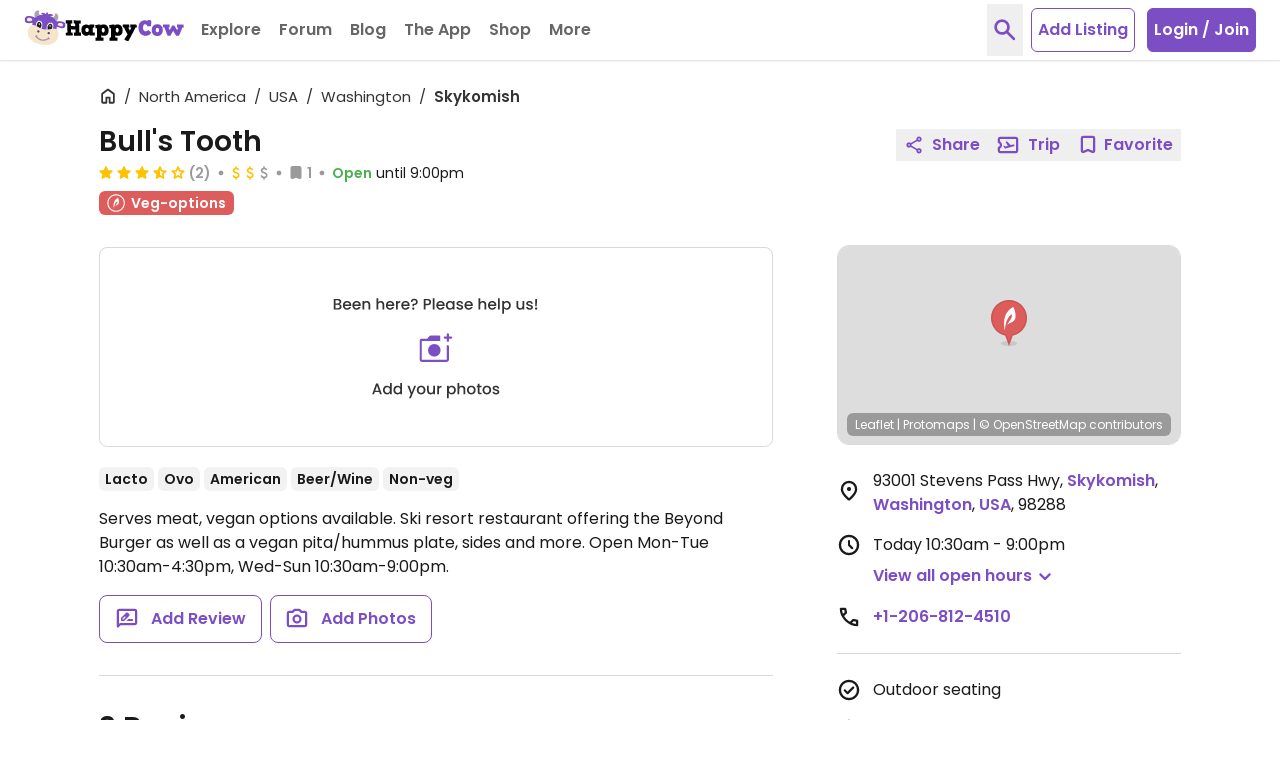

--- FILE ---
content_type: application/javascript
request_url: https://www.happycow.net/js/modules/happycow.toastr.js?js=2783.0.0-0
body_size: 1211
content:
/*
 * Copyright (C) HappyCow - All Rights Reserved
 * Unauthorized copying of this file, via any medium is strictly prohibited
 * Proprietary and confidential
 */

var HappycowToastr = (function () {
    const CLASS_NAME_TOASTIFY_HC = 'toastify-hc';
    const CLASS_NAME_TOASTIFY_HC_CONTENT = 'toastify-hc-content';

    const defaultOptions = {
        duration: 2500,
        gravity: 'bottom',
        position: 'center',
        backgroundColor: 'white',
        className: CLASS_NAME_TOASTIFY_HC,
        offset: {
            y: 25,
        },
    };

    const toastrErrorTemplate = (msg) => `
        <svg class="h-5 w-5 md:h-6 md:w-6 text-red-500" viewBox="0 -960 960 960" xmlns="http://www.w3.org/2000/svg" fill="currentColor">
            <path d="M111.63-115.935q-12.673 0-22.89-6.289-10.216-6.289-15.892-16.58Q67.13-149 66.63-160.958t6.218-23.346L440.217-820q6.718-11.435 17.557-17.033 10.84-5.597 22.251-5.597 11.41 0 22.225 5.597 10.815 5.598 17.533 17.033l367.369 635.696q6.718 11.388 6.218 23.346t-6.218 22.154q-5.717 10.195-15.913 16.532-10.196 6.337-22.869 6.337H111.63Zm72.348-87.413h592.044L480-713.304 183.978-203.348ZM480-240.717q17.239 0 29.217-11.979 11.979-11.978 11.979-29.217 0-17.239-11.979-29.098Q497.239-322.87 480-322.87q-17.239 0-29.217 11.859-11.979 11.859-11.979 29.098 0 17.239 11.979 29.217 11.978 11.979 29.217 11.979ZM480-360q17 0 28.5-11.5T520-400v-117.37q0-17-11.5-28.5t-28.5-11.5q-17 0-28.5 11.5t-11.5 28.5V-400q0 17 11.5 28.5T480-360Zm0-98.326Z"/>
        </svg>
        <span>${msg}</span>
    `;

    const toastrSuccessTemplate = (msg) => `
        <svg class="h-5 w-5 text-green-500 md:h-6 md:w-6" viewBox="0 -960 960 960" xmlns="http://www.w3.org/2000/svg" fill="currentColor">
            <path d="M423.283-416.37 343.5-496.152q-12.435-12.435-31.348-12.435-18.913 0-31.348 12.435-12.434 12.435-12.315 31.348.12 18.913 12.554 31.348l110.174 110.173q13.761 13.674 32.109 13.674 18.348 0 32.022-13.674l222.413-222.413q12.435-12.434 12.435-31.228 0-18.793-12.435-31.228-12.435-12.435-31.348-12.435-18.913 0-31.348 12.435L423.283-416.37ZM480-71.87q-84.913 0-159.345-32.117-74.432-32.118-129.491-87.177-55.059-55.059-87.177-129.491Q71.869-395.087 71.869-480t32.118-159.345q32.118-74.432 87.177-129.491 55.059-55.059 129.491-87.177Q395.087-888.131 480-888.131t159.345 32.118q74.432 32.118 129.491 87.177 55.059 55.059 87.177 129.491Q888.131-564.913 888.131-480t-32.118 159.345q-32.118 74.432-87.177 129.491-55.059 55.059-129.491 87.177Q564.913-71.869 480-71.869Z"/>
        </svg>
        <span>${msg}</span>
    `;

    class Toastr {
        constructor(options = {}) {
            this._currentToastr = null;
            this._options = Object.assign(cloneObj(defaultOptions), options);
        }

        basic(msg, template = '') {
            this.hideCurrentToastr();

            if (template) {
                const html = document.createElement('div');
                html.classList.add(CLASS_NAME_TOASTIFY_HC_CONTENT, 'flex', 'items-center', 'space-x-2', 'md:space-x-3');
                html.insertAdjacentHTML('beforeend', template);
                this._options.node = html;
                this._currentToastr = Toastify(this._options).showToast();
                return;
            }

            this._options.text = msg;
            this._options.onClick = () => this.hideCurrentToastr();
            this._currentToastr = Toastify(this._options).showToast();
        }

        error(msg) {
            this.hideCurrentToastr();

            const html = document.createElement('div');
            html.classList.add(CLASS_NAME_TOASTIFY_HC_CONTENT, 'flex', 'items-center', 'space-x-2');
            html.insertAdjacentHTML('beforeend', toastrErrorTemplate(msg));

            this._options.node = html;
            this._options.onClick = () => this.hideCurrentToastr();
            this._currentToastr = Toastify(this._options).showToast();
        }

        success(msg) {
            this.hideCurrentToastr();

            const html = document.createElement('div');
            html.classList.add(CLASS_NAME_TOASTIFY_HC_CONTENT, 'flex', 'items-center', 'space-x-1.5');
            html.insertAdjacentHTML('beforeend', toastrSuccessTemplate(msg));

            this._options.node = html;
            this._options.onClick = () => this.hideCurrentToastr();
            this._currentToastr = Toastify(this._options).showToast();
        }

        custom(template, customOptions = this._options) {
            const html = document.createElement('div');
            const options = Object.assign(cloneObj(defaultOptions), customOptions);
            html.insertAdjacentHTML('beforeend', template);
            options.node = html;
            this._currentToastr = Toastify(options).showToast();
        }

        hideCurrentToastr() {
            if (this._currentToastr) {
                this._currentToastr.hideToast();
            }
        }
    }

    return new Toastr();
})();


--- FILE ---
content_type: application/javascript
request_url: https://www.happycow.net/js/modules/happycow.lru.cache.js?js=2783.0.0-0
body_size: 20
content:
/*
 * Copyright (C) HappyCow - All Rights Reserved
 * Unauthorized copying of this file, via any medium is strictly prohibited
 * Proprietary and confidential
 */

var HappycowLRUCache = (function () {
    class LRUCache {
        constructor(maxSize) {
            this.cache = new Map();
            this._maxSize = maxSize;
        }

        getSize() {
            return this.cache.size;
        }

        get(key) {
            if (!this.cache.has(key)) return null;

            const value = this.cache.get(key);
            this.cache.delete(key);
            this.cache.set(key, value);

            return value;
        }

        set(key, value) {
            if (this.cache.has(key)) {
                this.cache.delete(key);
            } else if (this.cache.size >= this._maxSize) {
                const firstKey = this.cache.keys().next().value;
                this.cache.delete(firstKey);
            }
            this.cache.set(key, value);
        }

        has(key) {
            return this.cache.has(key);
        }

        clear() {
            this.cache.clear();
        }
    }

    return LRUCache;
})();


--- FILE ---
content_type: application/javascript
request_url: https://www.happycow.net/js/modules/happycow.tile.preloader.js?js=2783.0.0-0
body_size: 1000
content:
/*
 * Copyright (C) HappyCow - All Rights Reserved
 * Unauthorized copying of this file, via any medium is strictly prohibited
 * Proprietary and confidential
 */

var HappycowTilePreloader = (function () {
    const IDLE_TIMEOUT = 100;

    function getPreloadRadius() {
        if (typeof HappycowDeviceCapabilities !== 'undefined') {
            return HappycowDeviceCapabilities.getPreloadRadius();
        }
        return 1;
    }

    function getMaxConcurrentRequests() {
        if (typeof HappycowDeviceCapabilities !== 'undefined') {
            return HappycowDeviceCapabilities.getMaxConcurrentRequests();
        }
        return 6;
    }

    function shouldUsePreloading() {
        if (typeof HappycowDeviceCapabilities !== 'undefined') {
            return HappycowDeviceCapabilities.shouldUsePreloading();
        }
        return true;
    }

    class TilePreloader {
        constructor() {
            this._enabled = true;
            this._currentTiles = new Set();
            this._pendingRequests = new Map();
            this._activeRequests = 0;
            this._requestQueue = [];
            this._abortControllers = new Map();
            this._pmtiles = null;
        }

        init(pmtilesInstance) {
            this._pmtiles = pmtilesInstance;
        }

        setEnabled(enabled) {
            this._enabled = enabled;
            if (!enabled) {
                this.cancelAll();
            }
        }

        onViewportChange(zoom, centerX, centerY) {
            if (!this._enabled || !this._pmtiles || !shouldUsePreloading()) return;

            const currentViewTiles = this._getTilesInView(zoom, centerX, centerY);
            this._currentTiles = new Set(currentViewTiles.map((t) => this._getTileKey(t)));

            if (window.requestIdleCallback) {
                window.requestIdleCallback(
                    () => {
                        this._preloadAdjacentTiles(zoom, centerX, centerY);
                    },
                    { timeout: IDLE_TIMEOUT }
                );
                return;
            }
            this._preloadAdjacentTiles(zoom, centerX, centerY);
        }

        _getTilesInView(zoom, centerX, centerY) {
            const tiles = [];
            const z = Math.floor(zoom);
            const tileCount = Math.pow(2, z);

            for (let dy = -1; dy <= 1; dy++) {
                for (let dx = -1; dx <= 1; dx++) {
                    const x = Math.floor(centerX + dx);
                    const y = Math.floor(centerY + dy);

                    if (x >= 0 && x < tileCount && y >= 0 && y < tileCount) {
                        tiles.push({ z, x, y, priority: Math.abs(dx) + Math.abs(dy) });
                    }
                }
            }

            return tiles;
        }

        _preloadAdjacentTiles(zoom, centerX, centerY) {
            const z = Math.floor(zoom);
            const tileCount = Math.pow(2, z);
            const tiles = [];
            const radius = getPreloadRadius();

            for (let dy = -radius; dy <= radius; dy++) {
                for (let dx = -radius; dx <= radius; dx++) {
                    if (dx === 0 && dy === 0) continue;

                    const x = Math.floor(centerX + dx);
                    const y = Math.floor(centerY + dy);

                    if (x >= 0 && x < tileCount && y >= 0 && y < tileCount) {
                        const tileKey = this._getTileKey({ z, x, y });

                        if (!this._currentTiles.has(tileKey)) {
                            const distance = Math.abs(dx) + Math.abs(dy);
                            tiles.push({ z, x, y, priority: distance });
                        }
                    }
                }
            }

            tiles.sort((a, b) => a.priority - b.priority);

            tiles.forEach((tile) => {
                this._queueTileLoad(tile.z, tile.x, tile.y, tile.priority);
            });

            this._processQueue();
        }

        _getTileKey(tile) {
            return `${tile.z}/${tile.x}/${tile.y}`;
        }

        _queueTileLoad(z, x, y, priority) {
            const key = this._getTileKey({ z, x, y });

            if (this._pendingRequests.has(key)) return;

            this._requestQueue.push({ z, x, y, key, priority });
            this._pendingRequests.set(key, true);
        }

        async _processQueue() {
            const maxRequests = getMaxConcurrentRequests();
            while (this._requestQueue.length > 0 && this._activeRequests < maxRequests) {
                const tile = this._requestQueue.shift();
                if (!tile) break;

                this._activeRequests++;
                await this._loadTile(tile.z, tile.x, tile.y, tile.key);
                this._activeRequests--;
            }
        }

        async _loadTile(z, x, y, key) {
            this._pendingRequests.delete(key);

            const cached = await HappycowTileCache.get(z, x, y);
            if (cached) return;

            try {
                const tile = await this._pmtiles.getZxy(z, x, y);
                if (tile && tile.data) {
                    await HappycowTileCache.set(z, x, y, tile);
                }
            } catch (error) {
                HappycowErrorReporter.logError({ error }, false);
            }
        }

        cancelAll() {
            this._abortControllers.forEach((controller, key) => {
                controller.abort();
            });

            this._abortControllers.clear();
            this._pendingRequests.clear();
            this._requestQueue = [];
            this._activeRequests = 0;
        }
    }

    return new TilePreloader();
})();


--- FILE ---
content_type: image/svg+xml
request_url: https://www.happycow.net/img/happycow-logo.svg
body_size: 6008
content:
<svg width="1019" height="229" viewBox="0 0 1019 229" fill="none" xmlns="http://www.w3.org/2000/svg">
<rect width="1019" height="229" fill="white"/>
<path d="M895.095 114.053L886.264 113.657C886.264 113.657 883.882 99.4748 884.874 95.0121L926.749 95.4087C926.749 95.4087 927.742 111.376 927.444 113.756L920.002 114.053L927.444 131.111L944.214 101.458L956.915 101.855L975.57 131.408L982.318 114.45L974.38 114.053L974.479 95.4087C975.173 94.7145 1016.06 95.1112 1015.96 95.1112C1015.96 95.1112 1017.05 104.731 1016.95 113.756L1008.51 114.351C1008.51 114.351 994.622 154.02 986.089 166.714C986.089 166.714 974.776 167.706 968.823 166.317L949.771 135.772L932.802 166.714C932.802 166.714 920.101 167.706 914.147 166.317C914.246 166.317 897.179 125.557 895.095 114.053ZM849.846 94.0203C869.692 94.0203 884.18 107.309 884.18 130.813C884.18 150.152 873.86 168.598 850.045 168.598C828.71 168.598 813.628 157.491 813.628 130.516C813.528 103.739 829.901 94.0203 849.846 94.0203ZM850.343 144.698C855.8 144.698 859.968 140.532 859.968 131.508C859.968 124.367 857.189 117.128 850.343 117.128C841.809 117.128 839.03 124.169 839.03 131.508C839.03 139.937 845.183 144.698 850.343 144.698ZM769.669 68.4337C780.286 68.4337 786.24 74.2849 786.24 74.2849L787.828 66.0536C787.828 66.3511 803.804 66.6486 809.857 70.4172C810.849 71.1114 809.162 105.326 809.162 105.326L786.637 108.103C786.637 108.103 783.859 93.7228 771.257 93.7228C764.013 93.7228 757.761 101.458 757.761 116.929C757.761 133.491 767.684 139.144 774.73 139.144C783.66 139.144 790.408 131.607 791.797 129.623C798.148 136.169 810.155 146.979 810.155 146.979C810.155 146.979 801.323 167.706 774.73 167.706C752.899 167.706 729.084 150.747 729.084 116.929C728.885 81.4254 750.021 68.4337 769.669 68.4337Z" fill="#7C4EC4"/>
<path d="M659.43 157.59C659.43 157.59 639.783 125.359 637.699 113.954L629.959 113.557C629.959 113.557 627.577 99.8715 628.57 95.3096L670.445 95.2104C670.445 95.2104 671.437 111.276 671.139 113.657L663.3 113.954L673.918 133.689L684.138 114.351L677.093 113.954L676.795 95.7063C677.49 95.0121 717.182 96.3013 716.983 96.3013C716.983 96.3013 718.075 105.227 717.976 114.252L710.236 114.648C710.236 114.648 672.231 189.425 663.697 202.119C663.697 202.119 644.05 198.152 639.485 190.218C638.691 190.119 660.026 157.788 659.43 157.59ZM465.536 178.317L465.436 119.904H455.116C455.017 110.979 454.124 99.1773 454.124 99.1773C454.025 99.1773 485.084 94.1195 485.778 94.8137C486.076 95.6071 488.755 100.962 488.755 100.962C488.755 100.962 492.824 94.8137 507.113 94.8137C520.013 94.8137 539.164 103.243 539.164 132.103C539.164 161.26 522.196 167.904 507.907 167.904C495.999 167.904 491.633 163.441 491.633 163.441V177.326C491.633 177.326 505.227 178.912 505.823 179.309C506.617 180.003 506.22 198.251 506.418 198.251C506.716 198.251 455.613 198.549 455.811 198.251L455.017 179.21L465.536 178.317ZM504.136 146.284C510.883 146.284 513.96 140.929 513.96 131.607C513.96 122.384 510.189 117.425 504.731 117.425C498.678 117.425 494.907 122.582 494.907 131.409C494.808 139.838 498.678 146.284 504.136 146.284ZM554.644 178.317L554.544 119.904H544.225C544.125 110.979 543.232 99.1773 543.232 99.1773C543.133 99.1773 574.192 94.1195 574.887 94.8137C575.184 95.6071 577.863 100.962 577.863 100.962C577.863 100.962 581.932 94.8137 596.221 94.8137C609.121 94.8137 628.272 103.243 628.272 132.103C628.272 161.26 611.304 167.904 597.015 167.904C585.107 167.904 580.741 163.441 580.741 163.441V177.326C580.741 177.326 594.336 178.912 594.931 179.309C595.725 180.003 595.328 198.251 595.526 198.251C595.824 198.251 544.721 198.549 544.919 198.251L544.125 179.21L554.644 178.317ZM593.244 146.284C599.992 146.284 603.068 140.929 603.068 131.607C603.068 122.384 599.297 117.425 593.839 117.425C587.786 117.425 584.016 122.582 584.016 131.409C583.916 139.838 587.687 146.284 593.244 146.284ZM365.512 130.02C365.512 103.442 382.58 95.6071 396.869 95.6071C408.776 95.6071 417.608 102.648 417.608 102.648V95.6071C417.608 95.6071 447.277 94.6154 447.277 95.3096C447.277 96.0038 448.27 113.954 448.071 113.954C447.773 113.954 437.95 116.037 437.751 116.334C437.354 116.632 438.049 145.888 438.049 145.888C438.148 145.888 449.659 145.789 449.857 146.681C450.155 147.673 450.155 166.317 449.56 166.317C449.163 166.317 417.806 165.722 417.806 165.326C417.806 164.929 416.417 158.185 416.417 158.185C416.417 158.185 410.86 167.408 396.571 167.408C383.572 167.408 365.512 158.879 365.512 130.02ZM412.348 130.714C412.348 123.276 407.685 117.128 402.029 117.128C394.983 117.128 390.419 121.987 390.419 130.417C390.419 138.549 395.876 143.706 401.532 143.706C407.685 143.805 412.348 138.549 412.348 130.714ZM266.58 148.07C267.176 147.475 276.702 146.681 276.702 146.681L274.717 88.8633C274.717 88.8633 266.58 89.1609 265.886 88.4667C265.191 87.7724 266.481 68.037 266.481 68.037L306.967 68.7313L307.959 88.5658L298.135 89.5576L298.83 104.929L325.82 106.219L325.523 88.9625C325.523 88.9625 317.386 88.1691 317.286 88.1691C317.187 88.1691 315.897 69.0288 315.897 69.0288L361.94 69.4255C361.94 69.4255 361.543 88.5658 361.245 88.5658C360.948 88.5658 350.925 90.2518 350.925 90.2518L352.711 145.59L362.337 146.681V166.714C362.337 166.714 318.874 167.309 318.874 167.012C318.874 166.714 318.477 146.582 318.477 146.582L328.301 145.59L327.904 127.144L299.425 126.351C299.425 126.351 299.127 146.78 299.822 146.78C300.517 146.78 309.249 146.185 309.249 147.177C309.249 148.169 311.233 165.623 310.539 165.921C309.844 166.218 266.878 165.226 266.878 165.226C266.878 165.226 266.084 148.665 266.58 148.07Z" fill="#010101"/>
<g clip-path="url(#clip0_902_8098)">
<path d="M219.741 159.067C219.588 144.236 216.481 134.533 210.063 128.6C208.942 127.545 207.72 126.74 206.549 125.986C199.876 121.863 191.93 121.763 185.513 122.265C184.952 122.265 184.392 122.366 183.883 122.416C182.1 122.567 180.216 122.818 178.229 123.07C176.243 123.372 174.205 123.673 171.913 124.025L168.857 124.528C165.139 125.131 161.37 125.785 157.397 126.338C149.095 127.494 138.144 128.55 126.938 126.589C121.437 125.634 116.191 123.874 111.352 121.914C106.972 120.104 102.948 118.093 99.4846 116.283C96.3777 114.674 93.3218 112.914 90.2656 111.205C87.6679 109.747 85.1212 108.339 82.6255 107.032C80.1804 105.725 77.7357 104.518 75.3925 103.412C75.0362 103.261 74.6798 103.01 74.3231 102.859C68.7202 100.396 60.6725 97.5297 52.5233 99.2393C51.199 99.4907 49.8747 99.8928 48.5502 100.396C40.0951 103.814 33.7283 111.859 28.2784 126.187C20.2818 152.481 25.6298 175.708 43.6605 193.405C62.4046 211.756 89.9089 219.75 109.672 223.169C118.127 224.627 128.212 225.833 138.857 225.833C153.067 225.833 168.297 223.722 181.998 217.487C205.071 206.98 218.161 186.92 219.741 159.52V159.067V159.067Z" fill="#F5E5C9"/>
<path d="M96.1235 36.1935C97.6006 35.7412 99.1795 35.4394 100.708 35.0876L100.724 35.0843C98.027 32.1713 95.1803 29.1074 94.1121 25.291C93.8572 24.2854 93.6535 23.28 93.8061 22.2745C93.9591 20.8667 94.6722 19.6097 95.3343 18.353C96.9132 15.2862 98.2375 11.6161 96.8113 8.44874C95.7417 6.08566 93.2968 4.52723 90.7501 4.12481C88.2034 3.72278 85.5549 4.32611 83.1609 5.43204C79.3916 7.19158 75.8264 9.75577 73.2287 13.0239C70.6311 16.2918 68.9501 19.7608 67.7788 23.5817C67.1677 25.5926 66.7601 27.6036 66.5562 29.665C65.6928 37.2357 67.3122 45.0061 70.4529 51.9797C77.4308 44.5391 86.2934 39.1599 96.1233 36.1935H96.1235Z" fill="#A6A6A6"/>
<path d="M206.082 75.354C206.318 75.0582 216.102 62.7731 217.819 55.1915C219.739 46.7124 218.157 37.2684 212.693 30.5121C210.731 28.0983 208.187 25.9438 205.069 25.3101C203.361 24.9318 201.506 25.1474 199.921 25.837C199.129 26.1819 198.427 26.6843 197.819 27.2949C197.487 27.6233 197.308 27.963 197.028 28.2952L196.692 28.6735C196.525 28.8627 196.451 29.1599 196.385 29.3569C195.562 31.4637 195.133 33.7512 195.219 35.9758C195.208 36.1264 195.197 36.2767 195.236 36.431C195.34 37.7496 195.597 39.0793 195.244 40.3639C195.012 41.4054 194.385 42.2668 193.707 43.1239C191.185 46.1807 183.8 49.4328 183.597 49.522C184.823 50.3047 186.094 51.0771 187.245 51.9801C201.072 62.8322 206.073 75.3245 206.083 75.354H206.082Z" fill="#A6A6A6"/>
<path d="M261.534 86.973C255.367 79.7943 244.139 76.2132 235.072 75.0566C230.183 74.4032 224.784 74.2019 218.569 74.4533H218.06C212.94 74.7536 209.032 75.0539 206.082 75.3542C206.073 75.3253 201.072 62.8326 187.245 51.9803C185.993 50.9978 184.596 50.1703 183.272 49.3156C178.127 46.1484 172.474 43.6848 166.311 42.2269C171.608 40.1152 179.35 39.8638 182.406 40.0147C183.883 40.1154 185.309 39.1601 185.818 37.7523C186.328 36.3447 185.818 34.7358 184.596 33.8811C172.881 25.5858 161.268 27.2448 154.035 30.5127C153.017 25.1331 150.928 20.2565 150.826 19.955C150.419 18.9995 149.553 18.2456 148.534 17.9942C147.465 17.6925 146.395 17.9439 145.58 18.5472C142.32 21.0107 140.334 25.0329 139.111 28.4014C126.378 18.4467 113.695 21.3123 113.135 21.4131C111.76 21.7148 110.741 22.871 110.537 24.2285C110.334 25.586 110.996 26.9433 112.218 27.6474C115.071 29.2559 118.84 31.8201 121.692 34.334C114.51 33.2279 107.43 33.6299 100.707 35.0882C99.179 35.4399 97.6001 35.7416 96.123 36.1941C86.2928 39.1605 77.4301 44.5401 70.4522 51.9807C67.549 50.4725 63.2193 48.6122 56.8527 46.2492C51.25 44.2382 46.0547 42.8302 41.0123 41.8752C32.7606 40.3165 20.6893 39.2607 11.4193 47.5564C6.42797 51.8293 3.27014 58.6166 3.01531 65.2025C2.81161 70.6826 4.64515 75.7101 8.21059 79.3299C14.0681 85.4134 23.3383 86.8713 32.1497 86.8713C36.6829 86.8713 41.1141 86.4692 44.9342 86.1675L46.3605 86.0668C49.722 85.8154 52.5745 85.5137 55.0194 85.162L52.4726 99.2391L52.4711 99.2505L52.5236 99.2391C60.673 97.5295 68.7205 100.395 74.3234 102.859C74.6799 103.01 75.0366 103.261 75.3928 103.412C77.7358 104.518 80.1807 105.725 82.6258 107.032C85.1215 108.339 87.6682 109.747 90.2659 111.205C93.3221 112.914 96.378 114.674 99.4849 116.282C102.949 118.092 106.972 120.103 111.353 121.913C116.191 123.874 121.438 125.634 126.939 126.589C138.144 128.55 149.095 127.494 157.397 126.338C161.37 125.784 165.139 125.131 168.857 124.528L171.914 124.025C174.206 123.673 176.243 123.371 178.229 123.07C180.216 122.818 182.1 122.567 183.883 122.416C184.392 122.366 184.953 122.265 185.513 122.265C191.906 121.764 199.814 121.864 206.471 125.939L209.503 109.043C211.489 109.898 213.731 110.803 216.43 111.808L217.347 112.16C224.783 115.026 235.021 118.947 244.342 118.947C247.959 118.947 251.473 118.344 254.58 116.886C259.215 114.724 262.577 110.752 264.003 105.725C265.683 99.8927 266.55 92.8127 261.534 86.9728V86.973Z" fill="#7C4EC4"/>
<path d="M233.85 86.0167C230.845 85.6147 224.427 85.313 221.014 87.1229C217.602 88.8824 207.007 96.3232 223.51 103.664C229.011 105.825 237.619 109.395 243.324 106.63C248.621 104.066 249.232 97.0271 246.329 92.5024C243.324 87.7765 238.994 86.7709 233.799 86.0672L233.85 86.0169V86.0167Z" fill="#F5EAD7"/>
<path d="M36.683 52.3823C31.5896 51.4775 27.1584 51.0751 22.6761 55.248C18.4484 59.22 16.7677 66.912 20.8933 71.286C25.4265 76.0117 34.7985 74.9559 40.707 74.3528C58.8395 71.5877 51.2503 60.527 48.4997 57.5606C45.902 54.5944 39.6882 52.9352 36.683 52.4324V52.3821V52.3823Z" fill="#F5EAD7"/>
<path d="M96.6328 97.2787C94.0861 96.826 92.4562 94.413 93.0166 91.8989C93.4749 89.3852 95.9196 87.7765 98.4665 88.3294C101.013 88.7821 102.643 91.195 102.083 93.7087C101.624 96.2226 99.1795 97.731 96.6328 97.2785V97.2787Z" fill="#231F20"/>
<path d="M82.6257 107.032C85.1215 108.339 87.6682 109.747 90.2658 111.205C93.322 112.914 96.378 114.674 99.4849 116.283C102.938 118.087 106.948 120.091 111.313 121.897L111.302 121.813C115.835 109.094 124.799 76.4144 99.0775 71.1352C78.7036 67.0628 75.6476 98.5357 75.342 103.312L75.3179 103.376L75.3928 103.412C77.7358 104.518 80.1806 105.725 82.6257 107.032V107.032Z" fill="white"/>
<path d="M168.857 124.528L171.914 124.025C174.206 123.673 176.243 123.372 178.229 123.07C180.184 122.823 182.039 122.576 183.796 122.425L183.781 122.316C184.749 119.048 193.815 86.8715 172.678 83.7543C146.497 79.9836 143.747 114.222 143.645 127.544L143.607 127.62C148.65 127.443 153.34 126.903 157.397 126.338C161.37 125.785 165.139 125.131 168.858 124.528L168.857 124.528Z" fill="white"/>
<path d="M90.2661 111.205C93.3222 112.914 96.3782 114.674 99.4851 116.282C100.873 117.007 102.354 117.765 103.908 118.529C104.564 118.03 105.242 117.399 105.464 117.109C108.803 112.754 110.946 106.94 111.416 101.048C111.944 94.4159 110.352 87.6851 105.962 82.8253C103.575 80.1839 100.079 78.3713 96.4995 78.5769C91.7849 78.8475 87.908 82.447 85.4429 86.4236C82.73 90.8 81.1937 95.8803 81.0322 101.009C80.9899 102.348 80.9148 104.636 81.3062 106.339L82.6263 107.032C85.1221 108.339 87.6688 109.747 90.2665 111.205L90.2661 111.205Z" fill="#231F20"/>
<path d="M89.7565 146.649C93.8312 147.353 97.7531 144.638 98.4662 140.616C99.179 136.594 96.4288 132.723 92.3541 132.019C88.2792 131.315 84.3575 134.03 83.6443 138.052C82.9312 142.074 85.6816 145.945 89.7565 146.649V146.649Z" fill="#5E3883"/>
<path d="M158.823 143.08C154.748 142.376 150.826 145.091 150.114 149.113C149.4 153.135 152.151 157.006 156.226 157.71C160.3 158.414 164.222 155.699 164.935 151.677C165.648 147.655 162.898 143.784 158.823 143.08V143.08Z" fill="#5E3883"/>
<path d="M161.93 182.295C159.995 181.842 159.078 180.082 158.772 179.228C158.008 177.317 155.92 176.262 154.035 176.815C152.915 177.066 151.998 177.77 151.488 178.775C150.979 179.731 150.928 180.887 151.387 181.943C151.438 182.094 151.591 182.395 151.743 182.798C145.427 186.417 130.707 193.205 112.524 190.389C95.5116 187.724 86.7509 176.362 83.4401 170.933C84.2042 170.128 84.6118 169.474 84.6627 169.374C85.834 167.664 85.325 165.201 83.3894 163.894C81.5045 162.788 79.1108 163.341 77.9902 165.251C77.9902 165.352 76.7678 167.313 74.374 167.061C73.3044 167.061 72.1836 167.463 71.4197 168.268C70.7575 168.972 70.401 169.927 70.4519 170.882C70.3499 172.793 71.7762 174.502 73.7627 174.804H74.3229C74.9852 174.804 75.6981 174.804 76.3602 174.703C79.8747 180.937 89.8071 194.411 111.403 198.182C115.07 198.835 118.585 199.087 121.946 199.087C138.806 199.087 151.743 192.098 157.193 188.579C158.11 189.082 159.077 189.434 160.096 189.685L160.86 189.786C162.745 189.786 164.222 188.73 164.935 186.719C165.24 184.808 164.018 182.898 161.93 182.295H161.93Z" fill="#AE8BBC"/>
<path d="M168.858 124.528L171.914 124.025C173.572 123.77 175.096 123.542 176.564 123.321C177.823 121.223 178.95 118.771 179.757 116.232C183.17 104.769 179.452 93.6084 171.506 91.2453C163.56 88.832 154.29 96.2227 150.776 107.686C148.545 114.891 149.295 122.12 152.114 126.996C153.968 126.796 155.736 126.569 157.397 126.338C161.37 125.785 165.139 125.131 168.858 124.528V124.528Z" fill="#231F20"/>
<path d="M171.251 105.272C171.71 102.759 169.927 100.446 167.38 100.094C164.834 99.6414 162.491 101.401 162.134 103.915C161.676 106.429 163.458 108.641 166.005 109.093C168.552 109.546 170.895 107.786 171.251 105.272V105.272Z" fill="white"/>
<path d="M98.4666 88.3294C95.9706 87.7763 93.4748 89.3852 93.0167 91.8989C92.4561 94.3625 94.0861 96.826 96.6328 97.2783C99.1795 97.731 101.625 96.2228 102.083 93.7087C102.643 91.2453 101.013 88.7821 98.4666 88.3294Z" fill="white"/>
</g>
<defs>
<clipPath id="clip0_902_8098">
<rect width="262.317" height="221.833" fill="white" transform="translate(3 4)"/>
</clipPath>
</defs>
</svg>


--- FILE ---
content_type: application/javascript
request_url: https://www.happycow.net/js/modules/happycow.common.listing.js?js=2783.0.0-0
body_size: 485
content:
/*
 * Copyright (C) HappyCow - All Rights Reserved
 * Unauthorized copying of this file, via any medium is strictly prohibited
 * Proprietary and confidential
 */

var HappycowListingCommon = (function () {
    function isOpen(onlyInfo = false) {
        const headerEl = document.querySelector('.header-title');
        if (!headerEl || headerEl.classList.contains('closed')) {
            deleteElement('.map-info-mobile .list-item-hours');
            deleteElement('.map-info-desktop .list-item-hours');
            return false;
        }

        const { id, url } = headerEl.dataset;
        if (!id || !url) {
            deleteElement('.map-info-mobile .list-item-hours');
            deleteElement('.map-info-desktop .list-item-hours');
            return false;
        }

        get(`/ajax/views/hours/${id}`)
            .then(({ hourDetail, hourInfo, hourStatus, success }) => {
                if (!success) {
                    deleteElement('.listing-hours');
                    return false;
                }

                if (onlyInfo) {
                    emptyElement('.venue-hours-info-container');
                    appendContent('.venue-hours-info-container', hourInfo);
                    return false;
                }

                emptyElement('.venue-hours-container');
                appendContent('.venue-hours-container', hourStatus);
                if (hourDetail.includes('hours-empty')) {
                    deleteElement('.map-info-mobile .list-item-hours');
                    deleteElement('.map-info-desktop .list-item-hours');
                    if (hourInfo === '\n\n') {
                        deleteElement('.listing-hours');
                    }
                    return;
                }
                emptyElement('.venue-hours-info-container');
                appendContent('.venue-hours-info-container', hourInfo);

                emptyElement('.map-info-mobile .listing-hours');
                appendContent('.map-info-mobile .listing-hours', hourDetail);

                emptyElement('.map-info-desktop .listing-hours');
                appendContent('.map-info-desktop .listing-hours', hourDetail);
            })
            .catch((error) => {
                HappycowErrorReporter.logError({ error }, false);
                deleteElement('.listing-hours');
            });
    }

    function removeImage(imageEl) {
        const { id, venueId } = imageEl.dataset;
        const formData = new FormData();
        formData.append(csrf.name, csrf.value);
        hcAlert.loading();
        post(`/ajax/venues/${venueId}/image/${id}/delete`, formData)
            .then(({ success }) => {
                if (success) {
                    imageEl.closest('.venue-list-images').remove();
                    return;
                }
                HappycowToastr.error(UI_ERROR_MESSAGES.deleteImageFailed);
            })
            .catch((error) => {
                HappycowErrorReporter.logError({ error });
            })
            .finally(() => {
                hcAlert.terminate();
            });
    }

    return {
        isOpen,
        removeImage,
    };
})();


--- FILE ---
content_type: application/javascript
request_url: https://www.happycow.net/js/modules/happycow.tile.wrapper.js?js=2783.0.0-0
body_size: -46
content:
var HappycowTileWrapper = (function () {
    class TileWrapper {
        constructor(url) {
            this.url = url;
            this.pmtiles = new pmtiles.PMTiles(url);
        }

        async getHeader() {
            const cacheKey = `header:${this.url}`;
            const cached = await HappycowTileCache.getMeta(cacheKey);
            if (cached) return cached;

            const header = await this.pmtiles.getHeader();
            await HappycowTileCache.setMeta(cacheKey, header);
            return header;
        }

        async getZxy(z, x, y) {
            const cached = await HappycowTileCache.get(z, x, y);
            if (cached) return cached;

            const tile = await this.pmtiles.getZxy(z, x, y);

            if (tile && tile.data) {
                await HappycowTileCache.set(z, x, y, tile);
            }

            return tile;
        }

        async getMetadata() {
            const cacheKey = `metadata:${this.url}`;
            const cached = await HappycowTileCache.getMeta(cacheKey);
            if (cached) return cached;

            const metadata = await this.pmtiles.getMetadata();
            await HappycowTileCache.setMeta(cacheKey, metadata);
            return metadata;
        }

        getRawInstance() {
            return this.pmtiles;
        }
    }

    return TileWrapper;
})();


--- FILE ---
content_type: application/javascript
request_url: https://www.happycow.net/js/modules/happycow.restrict.js?js=2783.0.0-0
body_size: 1397
content:
/*
 * Copyright (C) HappyCow - All Rights Reserved
 * Unauthorized copying of this file, via any medium is strictly prohibited
 * Proprietary and confidential
 */

var HappycowRestrict = (function () {
    const ID_MODAL_RESTRICT = 'modal-restrict-user';

    const SELECTOR_MODAL_RESTRICT = `#${ID_MODAL_RESTRICT}`;

    const hcFollow = new HappycowFollow();

    const modalTemplate = (id, username, imgSrc) => `
        <div class="modal modal-restrict-user show fade overflow-hidden scrolling-touch fixed inset-y-0 inset-x-0 z-50" id="${ID_MODAL_RESTRICT}" tabindex="-1" role="dialog" aria-labelledby="restrict-user-modal" data-id="${id}" data-username="${username}" data-modal-delete="true">
            <div class="modal-dialog mx-auto absolute bottom-0 left-0 right-0 w-full md:relative md:my-8" role="document">
                <div class="modal-content relative p-5 bg-white rounded-t-lg md:rounded-b-lg">
                    <button type="button" class="close absolute right-5 top-5 w-8 h-8 flex items-center justify-center border border-gray-300 rounded-full text-base-500 hover:text-red-600 transition-all duration-200" data-release="modal" aria-label="Close">
                        <svg class="h-4 w-4 pointer-events-none" viewBox="0 -960 960 960" xmlns="http://www.w3.org/2000/svg" fill="currentColor">
                            <path d="M256-192.348 192.348-256l224-224-224-224L256-767.652l224 224 224-224L767.652-704l-224 224 224 224L704-192.348l-224-224-224 224Z"/>
                        </svg>
                    </button>
                    <div class="mx-auto mt-10 w-[50px] h-[50px]">
                        <img src="${imgSrc}" alt="user picture" class="lazy-js-image w-[50px] h-[50px] rounded-full">
                    </div>
                    <h5 class="mt-6 leading-normal text-center text-xl">Restrict ${username}?</h5>
                    <p class="mt-4 font-normal text-center mx-auto max-w-[500px]">${username} will no longer be able to follow or message you. If you were following ${username}, this action will also unfollow their account.</p>
                    <div class="space-y-4 mt-6 md:flex md:items-center md:justify-center md:space-y-0 md:space-x-4">
                        <button type="button" id="btn-restrict-user" class="w-full border border-primary-500 bg-primary-500 text-white rounded-lg py-3 leading-snug hover:border-primary-300 hover:bg-primary-300 transition-color duration-200 ease-in-out">Yes restrict ${username}</button>
                        <button type="button" class="w-full close border border-primary-500 text-primary-500 rounded-lg py-3 leading-snug hover:bg-primary-500 hover:text-white transition-color duration-200 ease-in-out" data-release="modal">Cancel</button>
                    </div>
                </div>
            </div>
        </div>
    `;

    class Restrict {
        restrictMember(userId, username) {
            return new Promise((resolve, reject) => {
                const formData = new FormData();
                formData.append(csrf.name, csrf.value);
                post(`/ajax/member/${userId}/block`, formData, { target: false })
                    .then((result) => {
                        if (result.success) {
                            if (document.body.classList.contains('manageUserFollows')) {
                                document.querySelector(`a[data-id="${userId}"]`).closest('.user-card').remove();
                                hcFollow.updateCounter('.follows-count');
                            }
                            if (document.body.classList.contains('publicProfile')) {
                                document.querySelector('.profile-toolbar').setAttribute('data-is-blocked', '1');
                            }
                            if (document.body.classList.contains('viewFans')) {
                                hcFollow.updateCounter('.fans-count');
                            }
                            hcModal.close(SELECTOR_MODAL_RESTRICT);
                            HappycowToastr.success(`${username} is now restricted`);
                            return resolve(result);
                        }
                        hcModal.close(SELECTOR_MODAL_RESTRICT);
                        HappycowToastr.error(UI_ERROR_MESSAGES.fallback);
                        return reject();
                    })
                    .catch((error) => {
                        hcModal.close(SELECTOR_MODAL_RESTRICT);
                        HappycowErrorReporter.logError({ error }, UI_ERROR_MESSAGES.fallback);
                        reject();
                    });
            });
        }

        unrestrictMember(userId, username) {
            return new Promise((resolve, reject) => {
                const formData = new FormData();
                formData.append(csrf.name, csrf.value);
                post(`/ajax/member/${userId}/unblock`, formData, { target: false })
                    .then((result) => {
                        if (result.success) {
                            HappycowToastr.success(`Restriction removed for ${username}`);
                            resolve(result);
                            return;
                        }
                        HappycowToastr.error(UI_ERROR_MESSAGES.fallback);
                        reject();
                    })
                    .catch((error) => {
                        HappycowToastr.error(error || UI_ERROR_MESSAGES.fallback);
                        HappycowErrorReporter.logError({ error }, UI_ERROR_MESSAGES.fallback);
                    });
            });
        }

        setRestrictModal(userId, username, userImg) {
            if (document.getElementById(ID_MODAL_RESTRICT)) {
                deleteElement(SELECTOR_MODAL_RESTRICT);
            }
            const modal = modalTemplate(userId, username, userImg);
            appendContent('body', modal);
            hcModal.init();
            hcModal.show(SELECTOR_MODAL_RESTRICT);
        }
    }

    return Restrict;
})();


--- FILE ---
content_type: application/javascript
request_url: https://www.happycow.net/js/modules/happycow.cmp.js
body_size: 449
content:
/*
 * Copyright (C) HappyCow - All Rights Reserved
 * Unauthorized copying of this file, via any medium is strictly prohibited
 * Proprietary and confidential
 */

var HappycowCmp = (function () {
    const EVENT_API_READY = 'tcfApiReady';
    const EVENT_STATUS_LOADED = 'tcloaded';
    const EVENT_STATUS_USER_ACTION_COMPLETE = 'useractioncomplete';
    const EVENT_GPDR_DOES_NOT_APPLY = 'gdprDoesNotApply';

    class Cmp {
        constructor() {
            this.gpdrLoaded = false;
            this.userConsents = null;
            this._init();
        }

        isGpdrLoaded() {
            return this.gpdrLoaded;
        }

        getUserAllConsents() {
            return this.userConsents;
        }

        getUserPublisherConsent(consentType, consentId) {
            if (!this.userConsents) return false;
            return this.userConsents[consentType][consentId];
        }

        _init() {
            window.addEventListener('mediavineCmp', this._cmpEventHandler.bind(this));
        }

        _cmpEventHandler({ detail }) {
            if (detail === EVENT_API_READY) {
                const tcfApiEventHandler = (tcData, success) => {
                    if (!tcData || !success) return;
                    const { eventStatus, gdprApplies, publisher } = tcData;
                    this.gpdrLoaded = gdprApplies;
                    if (eventStatus === EVENT_STATUS_LOADED) {
                        this._setData(publisher);
                        return;
                    }
                    if (eventStatus === EVENT_STATUS_USER_ACTION_COMPLETE) {
                        this._setData(publisher);
                        if (document.body) {
                            document.body.dispatchEvent(new CustomEvent('hc.cmp', { detail: this.userConsents }));
                        }
                    }
                };

                window.__tcfapi('addEventListener', 2, tcfApiEventHandler);
            }
            if (detail === EVENT_GPDR_DOES_NOT_APPLY) {
                this.gpdrLoaded = false;
            }
        }

        _setData(data) {
            this.userConsents = Object.assign(
                {},
                {
                    publisherConsents: data.consents,
                    customConsents: data.customPurpose.consents,
                }
            );
        }
    }

    return new Cmp();
})();
